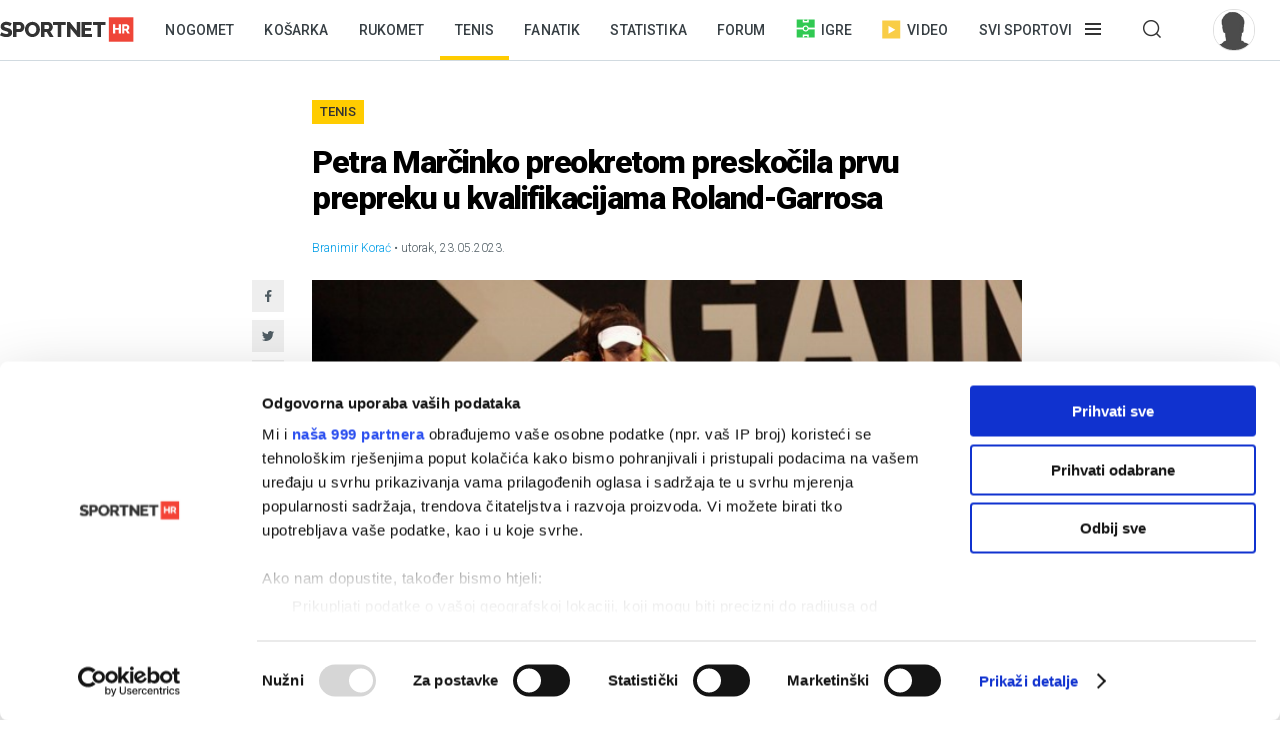

--- FILE ---
content_type: text/html; charset=utf-8
request_url: https://sportnet.hr/vijesti/579127/tenis-roland-garros/petra-marcinko-preokretom-preskocila-prvu-prepreku-u-kvalifikacijama-roland-garrosa/
body_size: 11370
content:


<!DOCTYPE html>

<html lang="hr">
<head>
	<script id="Cookiebot" src="https://consent.cookiebot.com/uc.js" data-cbid="5e81e6d6-d96a-41f2-b99c-ca0cc7b113aa" data-framework="TCFv2.2" data-blockingmode="auto" data-consentmode-defaults="disabled" type="text/javascript"></script>
	<!--	<script data-cookieconsent="ignore">
			window.dataLayer = window.dataLayer || [];
			function gtag() {
				dataLayer.push(arguments);
			}
			gtag("consent", "default", {
				ad_personalization: "denied",
				ad_storage: "denied",
				ad_user_data: "denied",
				analytics_storage: "denied",
				functionality_storage: "denied",
				personalization_storage: "denied",
				security_storage: "granted",
				wait_for_update: 500,
			});
			gtag("set", "ads_data_redaction", true);
			gtag("set", "url_passthrough", true);
		</script>-->
	<title>Petra Marčinko preokretom preskočila prvu prepreku u kvalifikacijama Roland-Garrosa - Sportnet</title>
	<meta http-equiv="X-UA-Compatible" content="IE=Edge" />
	<meta charset="UTF-8" />
	<!--<meta name="viewport" content="width=device-width, initial-scale=1" />-->
	<meta name="viewport" content="initial-scale=1.0, width=device-width, maximum-scale=1, minimum-scale=1" />
	<meta name="title" content="Petra Marčinko preokretom preskočila prvu prepreku u kvalifikacijama Roland-Garrosa" /><meta name="description" content="Petra Marčinko igrat će u drugom kolu kvalifikacija Roland-Garrosa. Marčinko je odradila vrlo dobar posao na startu kvalifikacija pobjedom protiv Kanađanke Katherine Sebov..." /><meta property="og:title" content="Petra Marčinko preokretom preskočila prvu prepreku u kvalifikacijama Roland-Garrosa" /><meta property="og:site_name" content="Sportnet" /><meta property="og:type" content="article" /><meta property="og:description" content="Petra Marčinko igrat će u drugom kolu kvalifikacija Roland-Garrosa. Marčinko je odradila vrlo dobar posao na startu kvalifikacija pobjedom protiv Kanađanke Katherine Sebov..." /><meta property="fb:admins" content="746614313" /><meta property="og:url" content="https://sportnet.hr/vijesti/579127/tenis-roland-garros/petra-marcinko-preokretom-preskocila-prvu-prepreku-u-kvalifikacijama-roland-garrosa/" /><meta property="og:image" content="https://sportnet.hr/photos/_resized/503/33/0000000000503339_620_0.jpg" />

	<meta name="facebook-domain-verification" content="33ooae9cixcdujsp5rt2vylkfx8kor" />

		<meta name="keywords" content="Tenis, Grand Slam, Roland Garros, Petra Marčinko" />

	<link rel="shortcut icon" type="image/x-icon" href="/favicon.ico?v=1" />

	<script async src="https://fundingchoicesmessages.google.com/i/pub-5697650263114374?ers=1" nonce="pBkm5S4If4lN4yZZm7qjBA"></script>
	<script nonce="pBkm5S4If4lN4yZZm7qjBA">(function () { function signalGooglefcPresent() { if (!window.frames['googlefcPresent']) { if (document.body) { const iframe = document.createElement('iframe'); iframe.style = 'width: 0; height: 0; border: none; z-index: -1000; left: -1000px; top: -1000px;'; iframe.style.display = 'none'; iframe.name = 'googlefcPresent'; document.body.appendChild(iframe); } else { setTimeout(signalGooglefcPresent, 0); } } } signalGooglefcPresent(); })();</script>

	<script async src="https://fundingchoicesmessages.google.com/i/pub-5697650263114374?ers=1" nonce="F0u/1iv01U9/4nzYiNScrg"></script>
	<script nonce="F0u/1iv01U9/4nzYiNScrg">(function () { function signalGooglefcPresent() { if (!window.frames['googlefcPresent']) { if (document.body) { const iframe = document.createElement('iframe'); iframe.style = 'width: 0; height: 0; border: none; z-index: -1000; left: -1000px; top: -1000px;'; iframe.style.display = 'none'; iframe.name = 'googlefcPresent'; document.body.appendChild(iframe); } else { setTimeout(signalGooglefcPresent, 0); } } } signalGooglefcPresent(); })();</script>

	<!-- default CSS -->
	<link type="text/css" rel="stylesheet" href="/static/css/Common/reset-min.css" />
	<link type="text/css" rel="stylesheet" href="/static/css/Common/reset-init.css" />

	<!-- fonts -->
	<link href='https://fonts.googleapis.com/css?family=Roboto:300,400,500,600,700,900&subset=latin-ext' rel='stylesheet' type='text/css'>
	<link href='https://fonts.googleapis.com/css?family=Merriweather:300,400,500,600,700,900&subset=latin-ext' rel='stylesheet' type='text/css'>
	<link href='https://fonts.googleapis.com/css?family=Raleway:300,400,500,600,700,900&subset=latin-ext' rel='stylesheet' type='text/css'>

	<!-- generic CSS -->
	<link type="text/css" rel="stylesheet" media="screen" href="/static/css/main.min.css?v=10a1a17g" />
	<link type="text/css" rel="stylesheet" media="screen" href="/static/css/common.min.css?v=10a1a17g" />
	<link type="text/css" rel="stylesheet" media="screen" href="/static/css/controls.min.css?v=10a1a17g" />

	<!-- other CSS -->
	
	<link type="text/css" rel="stylesheet" media="screen" href="/static/css/pages/articles.min.css?v=5f5" />


	<!-- responsive CSS -->
	<link type="text/css" rel="stylesheet" media="screen" href="/static/css/responsive.min.css?v=10a1a17g" />

	<!-- scripts -->
	<script src="https://code.jquery.com/jquery-3.7.1.min.js" integrity="sha256-/JqT3SQfawRcv/BIHPThkBvs0OEvtFFmqPF/lYI/Cxo=" crossorigin="anonymous"></script>
	<script src="/static/scripts/plugins/jquery.unobtrusive-ajax.min.js"></script>
	<script src="/static/scripts/plugins/jquery.waypoints.min.js"></script>
	<script src="/static/scripts/plugins/superfish/superfish.js?v=10a1a17g"></script>
	<script src="/static/scripts/plugins/autosize.min.js"></script>
	<script src="/static/scripts/plugins/jquery.scrollbar/jquery.scrollbar.min.js"></script>
	<link type="text/css" rel="stylesheet" media="screen" href="/static/scripts/plugins/jquery.scrollbar/jquery.scrollbar.css" />

	<!-- fancybox -->
	<script src="/static/scripts/plugins/fancybox2/jquery.fancybox.pack.js?v=2.1.5"></script>
	<link rel="stylesheet" type="text/css" href="/static/scripts/plugins/fancybox2/jquery.fancybox.css?v=2.1.5" media="screen" />
	<link rel="stylesheet" type="text/css" href="/static/scripts/plugins/fancybox2/helpers/jquery.fancybox-buttons.css?v=1.0.5" />
	<script src="/static/scripts/plugins/fancybox2/helpers/jquery.fancybox-buttons.js?v=1.0.5"></script>
	<link rel="stylesheet" type="text/css" href="/static/scripts/plugins/fancybox2/helpers/jquery.fancybox-thumbs.css?v=1.0.7" />
	<script src="/static/scripts/plugins/fancybox2/helpers/jquery.fancybox-thumbs.js?v=1.0.7"></script>
	<script src="/static/scripts/plugins/fancybox2/helpers/jquery.fancybox-media.js?v=1.0.6"></script>

	<!-- my scripts -->
	<script src="/static/scripts/common.js?v=10a1a17g"></script>
	<script src="/static/scripts/banners.js?v=10a1a17g"></script>


	

	<!-- Start GPT Tag -->
	<!--<script src='https://securepubads.g.doubleclick.net/tag/js/gpt.js'></script>
	<script>
		window.googletag = window.googletag || { cmd: [] };
		googletag.cmd.push(function () {
			googletag.defineOutOfPageSlot('/5028951/Floater', 'div-gpt-ad-4293564-1')
				.addService(googletag.pubads());
			googletag.defineSlot('/5028951/Billboard', [[728, 90], [970, 250], [970, 500], [1260, 500], [1260, 900], [1, 1], [600, 90], [600, 250], [600, 900], [300, 250], [320, 100], [320, 50], [120, 600], [160, 600], [300, 600], [336, 280]], 'div-gpt-ad-4293564-2')
				.addService(googletag.pubads());
			googletag.defineSlot('/5028951/Article_600_1', [[600, 90], [600, 250], [600, 500], [300, 250], [1, 1], [320, 100], [320, 50], [120, 600], [160, 600], [300, 600], [336, 280]], 'div-gpt-ad-4293564-3')
				.addService(googletag.pubads());
			googletag.defineSlot('/5028951/Half_page', [[300, 600], [300, 250], [120, 600], [160, 600]], 'div-gpt-ad-4293564-4')
				.addService(googletag.pubads());
			googletag.defineSlot('/5028951/Half_page2', [[300, 600], [120, 600], [160, 600], [300, 250]], 'div-gpt-ad-4293564-5')
				.addService(googletag.pubads());
			googletag.defineSlot('/5028951/top_leaderboard', [[600, 90], [600, 250], [600, 900]], 'div-gpt-ad-4293564-6')
				.addService(googletag.pubads());
			googletag.defineSlot('/5028951/Leaderboard2', [[600, 90], [600, 250], [600, 900], [1, 1]], 'div-gpt-ad-4293564-7')
				.addService(googletag.pubads());
			googletag.defineSlot('/5028951/Medium_rectangle', [[300, 250], [320, 100], [320, 50], [120, 600], [160, 600], [300, 600], [336, 280]], 'div-gpt-ad-4293564-8')
				.addService(googletag.pubads());
			googletag.defineSlot('/5028951/Medium_rectangle2', [[1, 1], [300, 250], [320, 100], [320, 50], [120, 600], [160, 600], [300, 600], [336, 280]], 'div-gpt-ad-4293564-9')
				.addService(googletag.pubads());

			googletag.pubads().enableSingleRequest();
			googletag.pubads().collapseEmptyDivs();
			googletag.pubads().setForceSafeFrame(false);
			googletag.pubads().setCentering(true);
			googletag.enableServices();
		});
	</script>-->
	<!-- End GPT Tag -->


	<script>
		var w2g = w2g || {};
		w2g.hostname = 'sportnet.hr';
	</script>
	<script type="text/javascript" src="https://lib.wtg-ads.com/lib.min.js" async></script>

	<script async src="https://pagead2.googlesyndication.com/pagead/js/adsbygoogle.js?client=ca-pub-5697650263114374" crossorigin="anonymous"></script>



	<!--<script src="/static/scripts/gdpr.js"></script>-->
	<!-- linker -->
	<!--<script async src="https://linker.hr/lw.js"></script>-->
	<!-- Google Tag Manager -->

	<script>
		(function (w, d, s, l, i) {
			w[l] = w[l] || []; w[l].push({
				'gtm.start':
					new Date().getTime(), event: 'gtm.js'
			}); var f = d.getElementsByTagName(s)[0],
				j = d.createElement(s), dl = l != 'dataLayer' ? '&l=' + l : ''; j.async = true; j.src =
					'https://www.googletagmanager.com/gtm.js?id=' + i + dl; f.parentNode.insertBefore(j, f);
		})(window, document, 'script', 'dataLayer', 'GTM-M78ZSGG');</script>
	<!-- End Google Tag Manager -->
</head>
<body class=" fixedDesktop">

	



	<!-- Google Tag Manager (noscript) -->
	<noscript>
		<iframe src="https://www.googletagmanager.com/ns.html?id=GTM-M78ZSGG" height="0" width="0" style="display:none;visibility:hidden"></iframe>
	</noscript>
	<!-- End Google Tag Manager (noscript) -->

	<header class="snet">
		<div class="content">
				<div class="logo"><a href="/" title="Sportnet"><img src="/static/images/logo_snet_01.svg" alt="Sportnet" /></a></div>
			<nav id="navClassic">
				<ul><li><a class="" href="/nogomet/" title="Nogomet">Nogomet</a></li><li><a class="" href="/kosarka/" title="Košarka">Košarka</a></li><li><a class="" href="/rukomet/" title="Rukomet">Rukomet</a></li><li class="active"><a class="" href="/tenis/" title="Tenis">Tenis</a></li><li><a class="" href="/fanatik/" title="Fanatik">Fanatik</a></li><li><a class="" href="/statistika/" title="Statistika">Statistika</a></li><li><a class="" href="/sportnetklub/" title="Forum">Forum</a></li><li class="igre"><a class="icon igre" href="/igre/" title="Igre"><img src="/static/images/icons/header_igre.svg" />Igre</a></li><li class="video"><a class="icon video" href="/video/" title="Video"><img src="/static/images/icons/header_video.svg" />Video</a></li><li class="menu hasdropdown"><div class="container"><span class="">Svi sportovi</span></div><div class="dropdown"><ul class="nav"><li class="onlymobile search">
<h2><i>Pretraživanje</i></h2>
<div class="dropdown">
<a href="/arhiva/">Arhiva tekstova</a><br />
<a href="/sportnetklub/pretraga/">Pretraga Sportnet foruma</a>
</div></li><li>
<!--<li class="onlymobile"><h2><a href="/fantasy/"><img src="/static/images/logo_menu_fantasy2024c.png" alt="SHNL Fantasy" style="display:inline-block;margin-top:7px;height:22px;" /></a></h2>
<h2 class="button red"><a href="https://shnlnagrade.hr/" target="_blank">SHNL nagrade</a></h2></li>--><li>
<h2><a href="/nogomet/">Nogomet</a><i></i></h2>
<div class="dropdown">
<a href="/nogomet/supersport-hnl/">SuperSport HNL</a><br />
<div class="onlydesktop"><a class="button red" href="https://shnlnagrade.hr/" target="_blank">SuperSport HNL nagrade</a><br /></div>
<a href="/nogomet/prva-nl/">SuperSport Prva NL</a><br />
<a href="/nogomet/druga-nl/">SuperSport Druga NL</a><br />
<a href="/nogomet/supersport-hrvatski-kup/">SuperSport Hrvatski kup</a><br />
<a href="/nogomet/europske-lige/engleska/">Engleska</a><br />
<a href="/nogomet/europske-lige/francuska/">Francuska</a><br />
<a href="/nogomet/europske-lige/italija/">Italija</a><br />
<a href="/nogomet/europske-lige/nizozemska/">Nizozemska</a><br />
<a href="/nogomet/europske-lige/njemacka/">Njemačka</a><br />
<a href="/nogomet/europske-lige/ostale-lige/">Ostale lige</a><br />
<a href="/nogomet/europske-lige/spanjolska/">Španjolska</a><br />
<a href="/nogomet/europski-kupovi/europska-liga/">Europska liga</a><br />
<a href="/nogomet/europski-kupovi/liga-prvaka/">Liga prvaka</a><br />
<a href="/nogomet/futsal/">Futsal</a><br />
<a href="/nogomet/nogometni-svijet/">Nogometni svijet</a><br />
<a href="/nogomet/reprezentacija/">Reprezentacija</a><br />
<a href="/nogomet/sp2022/">SP 2022.</a><br />
<a href="/nogomet/euro2024/">EURO 2024.</a>
<div class="onlydesktop">
<a class="button yellow" href="https://www.rezultati.com/" target="_blank">Rezultati uživo</a><br />
<a href="https://twitter.com/sportnet_HR" target="_blank">Sportnet@Twitter</a><br />
<a href="https://www.facebook.com/sportnet.hr/" target="_blank">Sportnet@Facebook</a>
</div>
</div>
</li><li>
<h2><a href="/kosarka/">Košarka</a><i></i></h2>
<div class="dropdown">
<a href="/kosarka/aba-liga/">ABA liga</a><br />
<a href="/kosarka/hkl/1-hkl/">SuperSport Premijer liga</a><br />
<a href="/kosarka/hkl/kup/">Kup "Krešimir Ćosić"</a><br />
<a href="/kosarka/reprezentacija/">Reprezentacija</a><br />
<a href="/kosarka/nba/">NBA</a><br />
<a href="/kosarka/europske-lige/">Europske lige</a><br />
<a href="/kosarka/europske-lige/francuska/">Francuska</a><br />
<a href="/kosarka/europske-lige/grcka/">Grčka</a><br />
<a href="/kosarka/europske-lige/italija/">Italija</a><br />
<a href="/kosarka/europske-lige/rusija/">Rusija</a><br />
<a href="/kosarka/europske-lige/spanjolska/">Španjolska</a><br />
<a href="/kosarka/europske-lige/ostale-lige/">Ostale lige</a><br />
<a href="/kosarka/europski-kupovi/fiba-liga-prvaka/">FIBA Liga prvaka</a><br />
<a href="/kosarka/europski-kupovi/euroliga/">Euroliga</a><br />
<a href="/kosarka/europski-kupovi/eurokup/">Eurokup</a><br />
<a href="/kosarka/kosarkaski-svijet/">Košarkaški svijet</a>
</div>
</li><li>
<h2><a href="/rukomet/">Rukomet</a><i></i></h2>
<div class="dropdown">
<a href="/rukomet/hrvatski-rukomet/premijer-liga/">Premijer liga</a><br />
<a href="/rukomet/hrvatski-rukomet/1-hrl-m/">1. HRL (M)</a><br />
<a href="/rukomet/hrvatski-rukomet/1-hrl-z/">1. HRL (Ž)</a><br />
<a href="/rukomet/hrvatski-rukomet/kup/">Hrvatski kup</a><br />
<a href="/rukomet/reprezentacija/">Reprezentacija</a><br />
<a href="/rukomet/regionalna-liga-m/">Regionalna liga (M)</a><br />
<a href="/rukomet/regionalna-liga-z/">Regionalna liga (Ž)</a><br />
<a href="/rukomet/europske-lige/">Europske lige</a><br />
<a href="/rukomet/europske-lige/francuska/">Francuska</a><br />
<a href="/rukomet/europske-lige/njemacka/">Njemačka</a><br />
<a href="/rukomet/europske-lige/spanjolska/">Španjolska</a><br />
<a href="/rukomet/europske-lige/ostale/">Ostale europske lige</a><br />
<a href="/rukomet/europski-kupovi/">Europski kupovi</a><br />
<a href="/rukomet/europski-kupovi/ehf-europska-liga/">EHF Europska liga</a><br />
<a href="/rukomet/europski-kupovi/ehf-europski-kup/">EHF Europski kup</a><br />
<a href="/rukomet/europski-kupovi/liga-prvaka/">Liga prvaka</a><br />
<a href="/rukomet/europski-kupovi/ostalo/">Ostali kupovi</a><br />
<a href="/rukomet/rukometni-svijet/">Rukometni svijet</a><br />
<a href="/rukomet/sp2025/">SP 2025.</a><br />
</div>
</li><li>
<h2><a href="/tenis/">Tenis</a><i></i></h2>
<div class="dropdown">
<a href="/tenis/atp-tour/">ATP Tour</a><br />
<a href="/tenis/wta-tour/">WTA Tour</a><br />
<a href="/tenis/davis-cup/fed-cup/">Davis Cup/Fed Cup</a><br />
<a href="/tenis/grand-slam/">Grand Slam</a><br />
<a href="/tenis/grand-slam/australian-open/">Australian Open</a><br />
<a href="/tenis/grand-slam/roland-garros/">Roland Garros</a><br />
<a href="/tenis/grand-slam/us-open/">US Open</a><br />
<a href="/tenis/grand-slam/wimbledon/">Wimbledon</a>
</div>
<h2><a href="/automoto/">Automoto</a><i></i></h2>
<div class="dropdown">
<a href="/automoto/formula-1/">Formula 1</a><br />
<a href="/automoto/motogp/">MotoGP</a><br />
<a href="/automoto/wrc/">WRC</a><br />
<a href="/automoto/wtcc/">WTCC</a><br />
<a href="/automoto/ostalo/">Ostalo</a>
</div>
<h2 class="onlydesktop"><a href="/fanatik/">Fanatik</a></h2>
<h2 class="onlydesktop"><a href="/igre/">Igre</a></h2>
<div class="onlydesktop" style="margin-top:4px;">
<!--<a class="button red upper" href="/fantasy/" target="_blank">SHNL Fantasy</a><br />-->
<a class="button orange" href="/pobjednicki-niz/" target="_blank">Pobjednički niz</a>
</div>
</li><li>
<h2><a href="/vodeni-sportovi/">Vodeni sportovi</a><i></i></h2>
<div class="dropdown">
<a href="/vodeni-sportovi/vaterpolo/reprezentacija/">Vaterpolska reprezentacija</a><br />
<a href="/vodeni-sportovi/vaterpolo/hvl/">HVL</a><br />
<a href="/vodeni-sportovi/vaterpolo/">Vaterpolo</a><br />
<a href="/vodeni-sportovi/jedrenje/">Jedrenje</a><br />
<a href="/vodeni-sportovi/plivanje/">Plivanje</a><br />
<a href="/vodeni-sportovi/veslanje/">Veslanje</a><br />
<a href="/vodeni-sportovi/ostalo/">Ostalo</a>
</div>
<h2><a href="/zimski-sportovi/">Zimski sportovi</a><i></i></h2>
<div class="dropdown">
<a href="/zimski-sportovi/alpsko-skijanje/">Alpsko skijanje</a><br />
<a href="/zimski-sportovi/alpsko-skijanje/svjetski-kup-m/">Svjetski kup (M)</a><br />
<a href="/zimski-sportovi/alpsko-skijanje/svjetski-kup-z/">Svjetski kup (Ž)</a><br />
<a href="/zimski-sportovi/hokej-na-ledu/">Hokej na ledu</a><br />
<a href="/zimski-sportovi/hokej-na-ledu/ebel/">EBEL</a><br />
<a href="/zimski-sportovi/hokej-na-ledu/hrvatski-hokej/">Hrvatski hokej</a><br />
<a href="/zimski-sportovi/hokej-na-ledu/khl/">KHL</a><br />
<a href="/zimski-sportovi/hokej-na-ledu/nhl/">NHL</a><br />
<a href="/zimski-sportovi/hokej-na-ledu/sp/">SP</a><br />
<a href="/zimski-sportovi/skijaski-skokovi/">Skijaški skokovi</a><br />
<a href="/zimski-sportovi/ostalo/">Ostalo</a>
</div>
</li><li>
<h2><a href="/ostali-sportovi/">Ostali sportovi</a><i></i></h2>
<div class="dropdown">
<a href="/ostali-sportovi/odbojka/">Odbojka</a><br />
<a href="/ostali-sportovi/odbojka/1a-liga-m/">1A liga (M)</a><br />
<a href="/ostali-sportovi/odbojka/1a-liga-z/">1A liga (Ž)</a><br />
<a href="/ostali-sportovi/odbojka/reprezentacija-m/">Reprezentacija (M)</a><br />
<a href="/ostali-sportovi/odbojka/reprezentacija-z/">Reprezentacija (Ž)</a><br />
<a href="/odbojka-na-pijesku/">Odbojka na pijesku</a><br />
<a href="/ostali-sportovi/atletika/">Atletika</a><br />
<a href="/ostali-sportovi/biciklizam/">Biciklizam</a><br />
<a href="/ostali-sportovi/borilacki/">Borilački sportovi</a><br />
<a href="/ostali-sportovi/ekstremni-sportovi/">Ekstremni sportovi</a><br />
<a href="/ostali-sportovi/football/">Football</a><br />
<a href="/ostali-sportovi/football/nfl/">Football - NFL</a><br />
<a href="/ostali-sportovi/gimnastika/">Gimnastika</a><br />
<a href="/ostali-sportovi/olimpijske-igre/">Olimpijske igre</a><br />
<a href="/ostali-sportovi/paraolimpijci/">Paraolimpijci</a><br />
<a href="/ostali-sportovi/stolni-tenis/">Stolni tenis</a><br />
<a href="/ostali-sportovi/ostalo/">Ostali sportovi</a><br />
<a href="/ostali-sportovi/ostalo/baseball/">Baseball</a><br />
<a href="/ostali-sportovi/ostalo/ostalo/">Ostalo</a><br />
<a href="/ostali-sportovi/ostalo/snooker/">Snooker</a>
</div></li><li class="onlymobile">
	<h2><a href="/fanatik/">Fanatik</a></h2>
	<h2><a href="/video">Video</a></h2>
	<h2><a href="/statistika/">Statistika</a></h2>
	<!--<h2><a href="https://www.super7.hr/?utm_source=sportnet&utm_medium=header" target="_blank"><img src="/static/images/logo_menu_super7.png" alt="Super7" style="display:inline-block;margin-top:6px;" /></a></h2>-->
	<h2><a href="/pobjednicki-niz/">Pobjednički niz</a></h2>
	<h2><a href="/sportnetklub/">Forum</a></h2>
	<h2 class="button yellow"><a href="https://www.rezultati.com/" target="_blank">Rezultati uživo</a></h2>
</li></ul></div></li><li class="menu hasdropdown"><div class="container"><span class=""></span></div><div class="dropdown"><ul class="nav"><li><h2>Pretraživanje</h2><div class="dropdown"><a href="/arhiva/">Arhiva tekstova</a><br /><a href="/sportnetklub/pretraga/">Pretraga Sportnet foruma</a></div></ul></div></li><li class="user offline"><a href="/sportnetklub/prijava-registracija/" title="Prijavi se!"><div class="avatar"><img src="/sportnetklub/avatars/avatar_default.jpg" alt="Prijavi se!" /></div></a></li></ul>
			</nav>
			<a id="simple-menu" href="#" title="Prikaži izbornik"></a>
			<div id="navMobileContainer">
				<nav id="navMobile"></nav>
				<div id="footerMobile">
					<div class="snet">
						<ul>
							<li><a href="https://twitter.com/sportnet_HR" target="_blank">Sportnet@Twitter</a></li>
							<li><a href="https://www.facebook.com/sportnet.hr/" target="_blank">Sportnet@Facebook</a></li>
							<li><a href="/sportnet/zastita-privatnosti/" target="_blank">Zaštita privatnosti</a></li>
							<li><a href="/sportnet/cookies/" target="_blank">Politika kolačića</a></li>
							<li><a href="/sportnet/kontakt/">Kontakt</a></li>
							<li><a href="/sportnet/marketing/">Marketing</a></li>
						</ul>
					</div>
				</div>
			</div>
		</div>
	</header>

	<div id="headerTrigger"></div>

	
	<main>
		


<div class="page article" id="article_579127" data-url="/vijesti/579127/tenis-roland-garros/petra-marcinko-preokretom-preskocila-prvu-prepreku-u-kvalifikacijama-roland-garrosa/" data-title="Petra Marčinko preokretom preskočila prvu prepreku u kvalifikacijama Roland-Garrosa - Sportnet"><div class="st0"><div class="bannerSS marginTop15"><div id="Billboard"></div></div><div class="bannerSS marginTop15"><div id="mobile_top"></div></div></div><div id="articleContent_579127" class="st1"><h2><a href="/arhiva/?pID=7">Tenis</a></h2><h1>Petra Marčinko preokretom preskočila prvu prepreku u kvalifikacijama Roland-Garrosa</h1><div class="header"><div class="autoridatum"><span>Branimir Korać</span> &bull; utorak, 23.05.2023.</div><div class="naslovnaContainer"><div class="social1"><ul class="social"><li><a target="_blank" href="https://www.facebook.com/sharer/sharer.php?u=https://sportnet.hr%2fvijesti%2f579127%2ftenis-roland-garros%2fpetra-marcinko-preokretom-preskocila-prvu-prepreku-u-kvalifikacijama-roland-garrosa%2f" class="icon facebook" title="Facebook"></a></li><li><a target="_blank" href="https://twitter.com/home?status=https://sportnet.hr%2fvijesti%2f579127%2ftenis-roland-garros%2fpetra-marcinko-preokretom-preskocila-prvu-prepreku-u-kvalifikacijama-roland-garrosa%2f" class="icon twitter" title="Twitter"></a></li><li><a href="whatsapp://send?text=https://sportnet.hr%2fvijesti%2f579127%2ftenis-roland-garros%2fpetra-marcinko-preokretom-preskocila-prvu-prepreku-u-kvalifikacijama-roland-garrosa%2f" data-action="share/whatsapp/share" class="icon whatsapp" title="WhatsApp"></a></li><li><a href="fb-messenger://share/?link=https://sportnet.hr%2fvijesti%2f579127%2ftenis-roland-garros%2fpetra-marcinko-preokretom-preskocila-prvu-prepreku-u-kvalifikacijama-roland-garrosa%2f&app_id=241625739196126" class="icon messenger" title="Messenger"></a></li><li><a href="/cdn-cgi/l/email-protection#[base64]" class="icon email" title="Mail"></a></li></ul></div><a href="/photos/orig/503/33/0000000000503339.jpg" rel="fancybox" title="Foto: Mario Ćužić/HTS"><img class="naslovna" src="/photos/_resized/503/33/0000000000503339_620_0.jpg" alt="Petra Marčinko preokretom preskočila prvu prepreku u kvalifikacijama Roland-Garrosa" /></a><div class="autor">Foto: Mario Ćužić/HTS</div></div></div><div class="uvod"><p>Petra Marčinko igrat će u drugom kolu kvalifikacija Roland-Garrosa. Marčinko je odradila vrlo dobar posao na startu kvalifikacija pobjedom protiv Kanađanke Katherine Sebov...</p></div><div class="clear"></div><div class="bannerSS marginTop15"><div id="inarticle_mobile"></div></div><div class="clear"></div><div class="glavnitekst"><p>Iako ih na WTA ljestvici dijeli više od 100 mjesta, <b>Petra Marčinko</b> svladala je 147. igračicu svijeta Kanađanku <b>Katherine Sebov</b>. U prvom kolu kvalifikacija Roland-Garrosa, Marčinko je bila uspješnija u tri seta.

</p><p><a href=https://www.supersport.hr/sport/dan/sve/sport/9/liga/407999/?utm_source=sportnet&utm_medium=article&utm_campaign=articles_may target="_blank"><b>Igraj na mečeve kvalifikacija Roland-Garrosa na SuperSport.hr (18+ Igraj odgovorno)</b></a>

</p><p>Petri je ovo drugi nastup u kvalifikacijama na Grand Slam turnirima u karijeri, igrala je i ove godine u Melbourneu gdje je također preskočila prvu prepreku, međutim pala je na drugoj.

</p><p>U Parizu nije dobro krenula, Sebov je odmah pobjegla na 4:0, Petra je vratila jedan izgubljeni servis, ali ne i drugi te je izgubila prvi set sa 6:3.

</p><p>

</p><p>Nakon toga posve drugačija priča. Marčinko je igra sve bolje, u odnosu na prvi set smanjila je broj pogrešaka i Sebov je imala sve više problema. Drugi set Petra je uzela bez izgubljenog gema, u trećem setu Marčinko je ispustila samo dva gema i projurila u polufinale kvalifikacija.

</p><p>Tamo će igrati protiv Dankinje <b>Clare Tauson</b> s kojom se susrela prošle godine u polufinalu Poitiersa, a meč je okončan predajom Dankinje u trećem setu kod 1:1.<span class="end"></span>

</p><p><span style="text-decoration:underline;">Roland-Garros, kvalifikacije, prvo kolo</span>:<br />
Petra Marčinko (Hrvatska) - Katherine Sebov (Kanada) 3:6, 6:0, 6:2

</p><p><i>FOTO: Mario Čužić/HTS</i></p></div><div class="clear"></div><div class="clear"></div><div class="st2emulation onlymobile"></div><div class="social2"><h3>Sviđa ti se članak? Podijeli ga!</h3><ul class="social"><li><a target="_blank" href="https://www.facebook.com/sharer/sharer.php?u=https://sportnet.hr%2fvijesti%2f579127%2ftenis-roland-garros%2fpetra-marcinko-preokretom-preskocila-prvu-prepreku-u-kvalifikacijama-roland-garrosa%2f" class="icon facebook" title="Facebook"></a></li><li><a target="_blank" href="https://twitter.com/home?status=https://sportnet.hr%2fvijesti%2f579127%2ftenis-roland-garros%2fpetra-marcinko-preokretom-preskocila-prvu-prepreku-u-kvalifikacijama-roland-garrosa%2f" class="icon twitter" title="Twitter"></a></li><li><a href="whatsapp://send?text=https://sportnet.hr%2fvijesti%2f579127%2ftenis-roland-garros%2fpetra-marcinko-preokretom-preskocila-prvu-prepreku-u-kvalifikacijama-roland-garrosa%2f" data-action="share/whatsapp/share" class="icon whatsapp" title="WhatsApp"></a></li><li><a href="fb-messenger://share/?link=https://sportnet.hr%2fvijesti%2f579127%2ftenis-roland-garros%2fpetra-marcinko-preokretom-preskocila-prvu-prepreku-u-kvalifikacijama-roland-garrosa%2f&app_id=241625739196126" class="icon messenger" title="Messenger"></a></li><li><a href="/cdn-cgi/l/email-protection#[base64]" class="icon email" title="Mail"></a></li></ul></div><div class="tagovi"><h3>Povezani tagovi</h3><a class="p" href="/arhiva/?pID=7">Tenis</a><a class="p" href="/arhiva/?pID=308485">Grand Slam</a><a class="p" href="/arhiva/?pID=319638">Roland Garros</a><a class="g" href="/arhiva/?gID=6873">Petra Marčinko</a></div><div id="midasWidget__10460" class="bannerMidas"></div></div><div class="st2"><div class="tabbedContent">
<div class="tabs"><ul><li class="active" data-content="tabContent_1_1">Najnovije</li><li data-content="tabContent_1_2">Najčitanije</li></ul></div><div class="tabsContent">
<div class="active" id="tabContent_1_1"><div class="articleListContainer"><ul><li class="withphoto"><a href="/vijesti/622291/nogomet-italija/verona-u-nastavku-borbe-za-ostanak-trazi-vrijedne-bodove/" title="Verona u nastavku borbe za ostanak traži vrijedne bodove" class="track_click"><div class="img"><img src="/photos/_resized/523/19/0000000000523191_400_260_cut.jpg" alt="Verona u nastavku borbe za ostanak traži vrijedne bodove" /></div><div class="text"><h3>Verona u nastavku borbe za ostanak traži vrijedne bodove</h3><h4><span class="timespan">15 min<b>&bull;</b></span>Talijanski nogomet</h4></div></a></li><li class="withphoto"><a href="/vijesti/622290/tenis-australian-open/djokovic-saznao-protivnika-u-cetvrtfinalu-musetti-lako-izbacio-fritza/" title="Đoković saznao protivnika u četvrtfinalu, Musetti lako izbacio Fritza" class="track_click"><div class="img"><img src="/photos/_resized/523/53/0000000000523539_400_260_cut.jpg" alt="Đoković saznao protivnika u četvrtfinalu, Musetti lako izbacio Fritza" /></div><div class="text"><h3>Đoković saznao protivnika u četvrtfinalu, Musetti lako izbacio Fritza</h3><h4><span class="timespan">55 min<b>&bull;</b></span>Australian Open</h4></div></a></li><li class="withphoto"><a href="/vijesti/622289/kosarka-nba/novi-double-double-ivice-zupca-u-pobjedi-clippersa-matkovic-igrao-u-slavlju-pelicansa/" title="Novi double-double Ivice Zupca u pobjedi Clippersa, Matković igrao u slavlju Pelicansa" class="track_click"><div class="img"><img src="/photos/_resized/513/75/0000000000513755_400_260_cut.jpg" alt="Novi double-double Ivice Zupca u pobjedi Clippersa, Matković igrao u slavlju Pelicansa" /></div><div class="text"><h3>Novi double-double Ivice Zupca u pobjedi Clippersa, Matković igrao u slavlju Pelicansa</h3><h4><span class="timespan">1 sat<b>&bull;</b></span>NBA</h4></div></a></li><li class="withphoto"><a href="/vijesti/622288/nogomet-supersport-hnl/novi-termin-i-zamjena-domacinstva-gorica-docekuje-varazdin/" title="Novi termin i zamjena domaćinstva: Gorica dočekuje Varaždin" class="track_click"><div class="img"><img src="/photos/_resized/521/83/0000000000521832_400_260_cut.jpg" alt="Novi termin i zamjena domaćinstva: Gorica dočekuje Varaždin" /></div><div class="text"><h3>Novi termin i zamjena domaćinstva: Gorica dočekuje Varaždin</h3><h4><span class="timespan">1 sat<b>&bull;</b></span>SuperSport HNL</h4></div></a></li><li class="withphoto"><a href="/vijesti/622287/ostali-sportovi-nfl/patriotsi-izborili-12-superbowl-seahawksi-stoje-sa-suprotne-strane/" title="Patriotsi izborili 12. Superbowl, Seahawksi stoje sa suprotne strane" class="track_click"><div class="img"><img src="/photos/_resized/501/50/0000000000501505_400_260_cut.jpg" alt="Patriotsi izborili 12. Superbowl, Seahawksi stoje sa suprotne strane" /></div><div class="text"><h3>Patriotsi izborili 12. Superbowl, Seahawksi stoje sa suprotne strane</h3><h4><span class="timespan">2 sata<b>&bull;</b></span>NFL</h4></div></a></li><li class="withphoto"><a href="/vijesti/622286/tenis-australian-open/pavic-bolji-od-mektica-cetvrti-nositelji-u-cetvrtfinalu-australian-opena/" title="Pavić bolji od Mektića, četvrti nositelji u četvrtfinalu Australian Opena" class="track_click"><div class="img"><img src="/photos/_resized/521/18/0000000000521186_400_260_cut.jpg" alt="Pavić bolji od Mektića, četvrti nositelji u četvrtfinalu Australian Opena" /></div><div class="text"><h3>Pavić bolji od Mektića, četvrti nositelji u četvrtfinalu Australian Opena</h3><h4><span class="timespan">2 sata<b>&bull;</b></span>Australian Open</h4></div></a></li><li class="withphoto"><a href="/vijesti/622285/kosarka-supersport-premijer-liga/cibona-uvjerljiva-protiv-cedevite-junior-alkar-slavio-u-samoboru/" title="Cibona uvjerljiva protiv Cedevite Junior, Alkar slavio u Samoboru" class="track_click"><div class="img"><img src="/photos/_resized/523/08/0000000000523088_400_260_cut.jpg" alt="Cibona uvjerljiva protiv Cedevite Junior, Alkar slavio u Samoboru" /></div><div class="text"><h3>Cibona uvjerljiva protiv Cedevite Junior, Alkar slavio u Samoboru</h3><h4><span class="timespan">2 sata<b>&bull;</b></span>SuperSport Premijer liga</h4></div></a></li><li class="withphoto"><a href="/vijesti/622283/vodeni-sportovi-reprezentacija/srbija-osvojila-titulu-europskog-prvaka-u-vaterpolu-madjari-pali-u-zadnjih-pet-minuta/" title="Srbija osvojila titulu europskog prvaka u vaterpolu, Mađari pali u zadnjih pet minuta" class="track_click"><div class="img"><img src="/photos/_resized/523/53/0000000000523538_400_260_cut.jpg" alt="Srbija osvojila titulu europskog prvaka u vaterpolu, Mađari pali u zadnjih pet minuta" /></div><div class="text"><h3>Srbija osvojila titulu europskog prvaka u vaterpolu, Mađari pali u zadnjih pet minuta</h3><h4><span class="timespan">9 sati<b>&bull;</b></span>Reprezentacija</h4></div></a></li></ul></div></div>
<div id="tabContent_1_2"><div class="articleListContainer"><ul><li class="withphoto"><a href="/vijesti/622256/nogomet-futsal/kronologija-gruzijski-vratar-nevjerojatnim-obranama-zaustavio-hrvatsku/" title="Kronologija: Gruzijski vratar nevjerojatnim obranama zaustavio Hrvatsku" class="track_click"><div class="img"><img src="/photos/_resized/510/86/0000000000510861_400_260_cut.jpg" alt="Kronologija: Gruzijski vratar nevjerojatnim obranama zaustavio Hrvatsku" /></div><div class="text"><h3>Kronologija: Gruzijski vratar nevjerojatnim obranama zaustavio Hrvatsku</h3><h4><span class="timespan">20 sati<b>&bull;</b></span>Futsal</h4></div></a></li><li class="withphoto"><a href="/vijesti/622270/nogomet-supersport-hnl/kronologija-dinamo-potpuno-zasluzeno-do-uvjerljive-pobjede-u-osijeku/" title="Kronologija: Dinamo potpuno zasluženo do uvjerljive pobjede u Osijeku" class="track_click"><div class="img"><img src="/photos/_resized/520/51/0000000000520511_400_260_cut.jpg" alt="Kronologija: Dinamo potpuno zasluženo do uvjerljive pobjede u Osijeku" /></div><div class="text"><h3>Kronologija: Dinamo potpuno zasluženo do uvjerljive pobjede u Osijeku</h3><h4><span class="timespan">15 sati<b>&bull;</b></span>SuperSport HNL</h4></div></a></li><li class="withphoto"><a href="/vijesti/622279/rukomet-reprezentacija/kronologija-hrvatski-rukometasi-lose-krenuli-ali-brzo-dosli-do-preokreta-i-na-kraju-slavili/" title="Kronologija: Hrvatski rukometaši loše krenuli, ali brzo došli do preokreta i na kraju slavili" class="track_click"><div class="img"><img src="/photos/_resized/523/35/0000000000523350_400_260_cut.jpg" alt="Kronologija: Hrvatski rukometaši loše krenuli, ali brzo došli do preokreta i na kraju slavili" /></div><div class="text"><h3>Kronologija: Hrvatski rukometaši loše krenuli, ali brzo došli do preokreta i na kraju slavili</h3><h4><span class="timespan">12 sati<b>&bull;</b></span>Reprezentacija</h4></div></a></li><li class="withphoto"><a href="/vijesti/622290/tenis-australian-open/djokovic-saznao-protivnika-u-cetvrtfinalu-musetti-lako-izbacio-fritza/" title="Đoković saznao protivnika u četvrtfinalu, Musetti lako izbacio Fritza" class="track_click"><div class="img"><img src="/photos/_resized/523/53/0000000000523539_400_260_cut.jpg" alt="Đoković saznao protivnika u četvrtfinalu, Musetti lako izbacio Fritza" /></div><div class="text"><h3>Đoković saznao protivnika u četvrtfinalu, Musetti lako izbacio Fritza</h3><h4><span class="timespan">55 min<b>&bull;</b></span>Australian Open</h4></div></a></li><li class="withphoto"><a href="/vijesti/622277/nogomet-engleska/briljantni-pogoci-manchester-uniteda-arsenal-porazen-na-emiratesu/" title="Briljantni pogoci Manchester Uniteda, Arsenal poražen na Emiratesu" class="track_click"><div class="img"><img src="/photos/_resized/523/53/0000000000523530_400_260_cut.jpg" alt="Briljantni pogoci Manchester Uniteda, Arsenal poražen na Emiratesu" /></div><div class="text"><h3>Briljantni pogoci Manchester Uniteda, Arsenal poražen na Emiratesu</h3><h4><span class="timespan">13 sati<b>&bull;</b></span>Engleski nogomet</h4></div></a></li><li class="withphoto"><a href="/vijesti/622280/rukomet-reprezentacija/hrvatska-potvrdila-da-je-bolja-od-svicarske-i-ostala-u-utrci-za-polufinale/" title="Hrvatska potvrdila da je bolja od Švicarske i ostala u utrci za polufinale" class="track_click"><div class="img"><img src="/photos/_resized/523/53/0000000000523535_400_260_cut.jpg" alt="Hrvatska potvrdila da je bolja od Švicarske i ostala u utrci za polufinale" /></div><div class="text"><h3>Hrvatska potvrdila da je bolja od Švicarske i ostala u utrci za polufinale</h3><h4><span class="timespan">10 sati<b>&bull;</b></span>Reprezentacija</h4></div></a></li><li class="withphoto"><a href="/vijesti/622257/nogomet-supersport-hnl/kronologija-istra-odlicnim-ulaskom-u-susret-do-pobjede-protiv-hajduka/" title="Kronologija: Istra odličnim ulaskom u susret do pobjede protiv Hajduka!" class="track_click"><div class="img"><img src="/photos/_resized/520/52/0000000000520528_400_260_cut.jpg" alt="Kronologija: Istra odličnim ulaskom u susret do pobjede protiv Hajduka!" /></div><div class="text"><h3>Kronologija: Istra odličnim ulaskom u susret do pobjede protiv Hajduka!</h3><h4><span class="timespan">18 sati<b>&bull;</b></span>SuperSport HNL</h4></div></a></li><li class="withphoto"><a href="/vijesti/622258/nogomet-supersport-hnl/hajduk-se-posteno-ispromasivao-istra-ga-kaznila-i-slavila-na-poljudu/" title="Hajduk se pošteno ispromašivao, Istra ga kaznila i slavila na Poljudu" class="track_click"><div class="img"><img src="/photos/_resized/523/52/0000000000523525_400_260_cut.jpg" alt="Hajduk se pošteno ispromašivao, Istra ga kaznila i slavila na Poljudu" /></div><div class="text"><h3>Hajduk se pošteno ispromašivao, Istra ga kaznila i slavila na Poljudu</h3><h4><span class="timespan">16 sati<b>&bull;</b></span>SuperSport HNL</h4></div></a></li></ul></div></div>
</div>
</div>
<div class="bannerSS"><div id="Half_page2"></div></div></div><div class="clear"></div></div><div class="sectionReadMoreOuter"><div class="sectionReadMoreInner"><h2>Pročitaj više</h2><div class="art2r"><ul><li><div class="img"><a href="/vijesti/622290/tenis-australian-open/djokovic-saznao-protivnika-u-cetvrtfinalu-musetti-lako-izbacio-fritza/" title="Đoković saznao protivnika u četvrtfinalu, Musetti lako izbacio Fritza"><img src="/photos/_resized/523/53/0000000000523539_800_460_cut.jpg" alt="Đoković saznao protivnika u četvrtfinalu, Musetti lako izbacio Fritza" /></a><h4>Tenis</h4></div><h3><a href="/vijesti/622290/tenis-australian-open/djokovic-saznao-protivnika-u-cetvrtfinalu-musetti-lako-izbacio-fritza/" title="Đoković saznao protivnika u četvrtfinalu, Musetti lako izbacio Fritza">Đoković saznao protivnika u četvrtfinalu, Musetti lako izbacio Fritza</a></h3></li><li><div class="img"><a href="/vijesti/622286/tenis-australian-open/pavic-bolji-od-mektica-cetvrti-nositelji-u-cetvrtfinalu-australian-opena/" title="Pavić bolji od Mektića, četvrti nositelji u četvrtfinalu Australian Opena"><img src="/photos/_resized/521/18/0000000000521186_800_460_cut.jpg" alt="Pavić bolji od Mektića, četvrti nositelji u četvrtfinalu Australian Opena" /></a><h4>Tenis</h4></div><h3><a href="/vijesti/622286/tenis-australian-open/pavic-bolji-od-mektica-cetvrti-nositelji-u-cetvrtfinalu-australian-opena/" title="Pavić bolji od Mektića, četvrti nositelji u četvrtfinalu Australian Opena">Pavić bolji od Mektića, četvrti nositelji u četvrtfinalu Australian Opena</a></h3></li><li><div class="img"><a href="/vijesti/622249/tenis-australian-open/alcaraz-i-sabalenka-bez-izgubljenog-seta-do-cetvrtfinala-australian-opena/" title="Alcaraz i Sabalenka bez izgubljenog seta do četvrtfinala Australian Opena"><img src="/photos/_resized/523/51/0000000000523517_800_460_cut.jpg" alt="Alcaraz i Sabalenka bez izgubljenog seta do četvrtfinala Australian Opena" /></a><h4>Tenis</h4></div><h3><a href="/vijesti/622249/tenis-australian-open/alcaraz-i-sabalenka-bez-izgubljenog-seta-do-cetvrtfinala-australian-opena/" title="Alcaraz i Sabalenka bez izgubljenog seta do četvrtfinala Australian Opena">Alcaraz i Sabalenka bez izgubljenog seta do četvrtfinala Australian Opena</a></h3></li><li><div class="img"><a href="/vijesti/622213/tenis-australian-open/cilic-propustio-veliku-priliku-odvesti-mec-u-peti-set-ruud-prolazi-u-osminu-finala/" title="Čilić propustio veliku priliku odvesti meč u peti set, Ruud prolazi u osminu finala"><img src="/photos/_resized/523/49/0000000000523498_800_460_cut.jpg" alt="Čilić propustio veliku priliku odvesti meč u peti set, Ruud prolazi u osminu finala" /></a><h4>Tenis</h4></div><h3><a href="/vijesti/622213/tenis-australian-open/cilic-propustio-veliku-priliku-odvesti-mec-u-peti-set-ruud-prolazi-u-osminu-finala/" title="Čilić propustio veliku priliku odvesti meč u peti set, Ruud prolazi u osminu finala">Čilić propustio veliku priliku odvesti meč u peti set, Ruud prolazi u osminu finala</a></h3></li></ul></div></div></div><div class="sectionForumOuter"><div class="sectionForumInner"><div class="forum"><div class="header"><a href="/sportnetklub/" title="Sportnet Forum"><h2><img src="/static/images/icons/forum_logo.svg" alt="Sportnet Forum" /></h2></a></div><div class="donjidio"><div class="komentariforum"><div class="komentari"><script data-cfasync="false" src="/cdn-cgi/scripts/5c5dd728/cloudflare-static/email-decode.min.js"></script><script type="text/javascript">
	var komentarSessionID="";
</script>
<div class="komentari">
<div class="txtOther">Za komentiranje članaka morate biti prijavljeni kao član Sportnet Kluba. <a href="/sportnetklub/prijava-registracija/" title="Prijava/registracija na Sportnet Klub">Prijavite se!</a></div>
	<div class="donjidio">
		<div class="footer"><span>Nema komentara na ovaj članak.</span></div>

	</div>
</div>

<script type="text/javascript">
	var komentarEnabled = true;
	var currentElId = "";

	function CommentStart(el) {
		if (komentarEnabled) {
			currentElId = $(el).attr("id");
			var sadrzaj = $(el).find('textarea').val();
			if (sadrzaj != "") {
				// dizejblaj polja
				komentarEnabled = false;
				$(el).find("button").attr('disabled', 'disabled');
				$(el).find("textarea").attr('disabled', 'disabled');
				$(el).find("button").addClass("submitDisabled");
				// pošalji sadržaj
				return true;
			}
		}

		return false;
	}

	function CommentSent(data) {
		var obj = JSON.parse(data);

		$('#'+currentElId).find("button").removeAttr('disabled');
		$('#' + currentElId).find("textarea").removeAttr('disabled');
		$('#' + currentElId).find("button").removeClass("submitDisabled");

		if (obj.success == "true") {
			$('#' + currentElId).find('textarea').val("");
			$('#' + currentElId).parent().find('.donjidio').html(obj.output);
		}
		else {
			switch (obj.errorReason) {
				case "NO_PERMISSION":
					{
						alert("Nemate dozvole za unos komentara!");
					} break;
				case "COMMENT_TOO_SHORT":
					{
						alert("Morate unijeti minimalno tri znaka!");
					} break;
				case "ERROR_SAVING_DATA":
					{
						alert("Greška pri spremanju, kontaktirajte administratora!");
					}
				default:
					{
						alert("Greška pri spremanju, kontaktirajte administratora!");
					}
			}
		}

		komentarEnabled = true;
	}
</script></div><div class="teme"><ul><li><div class="r1s1"><div class="icon"><img src="/static/images/icons/forum_topic.svg" alt="" /></div></div><div class="r1s2"><h4><a href="/sportnetklub/tenis-6/ao-2026-362911/p0/">AO 2026</a></h4><h5>Jučer u 13:59</h5></div></li><li><div class="r1s1"><div class="icon"><img src="/static/images/icons/forum_topic.svg" alt="" /></div></div><div class="r1s2"><h4><a href="/sportnetklub/tenis-6/hrvatske-tenisacice-229483/p0/">Hrvatske tenisačice</a></h4><h5>Jučer u 08:12</h5></div></li><li><div class="r1s1"><div class="icon"><img src="/static/images/icons/forum_topic.svg" alt="" /></div></div><div class="r1s2"><h4><a href="/sportnetklub/tenis-6/tenis-trivia-177786/p0/">Tenis trivia</a></h4><h5>21. siječnja 2026. u 14:02</h5></div></li><li><div class="r1s1"><div class="icon"><img src="/static/images/icons/forum_topic.svg" alt="" /></div></div><div class="r1s2"><h4><a href="/sportnetklub/tenis-6/zenski-tenis-176959/p0/">Ženski tenis</a></h4><h5>20. siječnja 2026. u 12:13</h5></div></li><li><div class="r1s1"><div class="icon"><img src="/static/images/icons/forum_topic.svg" alt="" /></div></div><div class="r1s2"><h4><a href="/sportnetklub/tenis-6/hrvatski-tenisaci-230151/p0/">Hrvatski tenisači</a></h4><h5>19. siječnja 2026. u 15:51</h5></div></li><li><div class="r1s1"><div class="icon"><img src="/static/images/icons/forum_topic.svg" alt="" /></div></div><div class="r1s2"><h4><a href="/sportnetklub/tenis-6/atp-turniri-250-i-500-180767/p0/">ATP- turniri 250 i 500</a></h4><h5>14. siječnja 2026. u 00:33</h5></div></li></ul></div></div><div class="footer"><a href="/sportnetklub/" title="Sportnet forum">Sportnet forum</a></div></div></div></div></div>







	</main>
	<div id="overlay"></div>
	<div id="overlayPopup"></div>
	<div id="overlay2"></div>

	
	<div class="bannerSS"><div id="Floater"></div></div>
	<div class="bannerSS"><div id="out_of_page_mobile"></div></div>


				<footer class="wide">
					<div class="content">
						<div class="logo"><a href="/"><img src="/static/images/logo_snet_02.png" alt="Sportnet" /></a></div>
						<div class="subpages">
							<ul>
								<li><a href="/nogomet/" title="Nogomet">Nogomet</a></li>
								<li><a href="/kosarka/" title="Košarka">Košarka</a></li>
								<li><a href="/rukomet/" title="Rukomet">Rukomet</a></li>
								<li><a href="/tenis/" title="Tenis">Tenis</a></li>
								<li><a href="/vodeni-sportovi/" title="Vodeni sportovi">Vodeni sportovi</a></li>
								<li><a href="/zimski-sportovi/" title="Zimski sportovi">Zimski sportovi</a></li>
								<li><a href="/automoto/" title="Automoto">Automoto</a></li>
								<li><a href="/fanatik/" title="Fanatik">Fanatik</a></li>
								<li><a href="/ostali-sportovi/" title="Ostali sportovi">Ostali sportovi</a></li>
							</ul>
						</div>
						<div class="links">
							<ul>
								<li><a href="/sportnet/zastita-privatnosti/" target="_blank">Zaštita privatnosti</a></li>
								<li><a href="/sportnet/cookies/" target="_blank">Politika kolačića</a></li>
								<li><a href="/sportnet/kontakt/">Kontakt</a></li>
								<li><a href="/sportnet/marketing/">Marketing</a></li>
							</ul>
						</div>
						<div class="social">
							<ul>
								<li><a href="https://twitter.com/sportnet_HR" target="_blank" title="Sportnet@Twitter"><img src="/static/images/icons/social_twitter.svg" alt="Sportnet@Twitter" /></a></li>
								<li><a href="https://www.facebook.com/sportnet.hr/" target="_blank" title="Sportnet@Facebook"><img src="/static/images/icons/social_facebook.svg" alt="Sportnet@Facebook" /></a></li>
							</ul>
						</div>
					</div>
				</footer>

	<!-- my language strings -->
	<script>
	</script>

	
	<script type="text/javascript">
	</script>

	<script src="/static/scripts/pages/articles.js?v=5e7"></script>


	<!-- end my scripts -->
	<!-- gemius -->

	<script>
		//DeleteExtraBanners();
	</script>

	<script async src="https://cdn2.midas-network.com/Scripts/midasWidget-22-118-10924-10460-10923.js"></script>
	<script async src="https://cdn2.midas-network.com/Scripts/midasWidget-9-1660-10925.js"></script>

	<script src="https://cdn.krakenoptimize.com/setup/get/0150d8e0-0845-47d7-b032-08db7b8bce09" async="async" type="text/javascript"></script>
<script defer src="https://static.cloudflareinsights.com/beacon.min.js/vcd15cbe7772f49c399c6a5babf22c1241717689176015" integrity="sha512-ZpsOmlRQV6y907TI0dKBHq9Md29nnaEIPlkf84rnaERnq6zvWvPUqr2ft8M1aS28oN72PdrCzSjY4U6VaAw1EQ==" data-cf-beacon='{"version":"2024.11.0","token":"008a0aa7ca164f0c86cfbc1b6b8e05f5","r":1,"server_timing":{"name":{"cfCacheStatus":true,"cfEdge":true,"cfExtPri":true,"cfL4":true,"cfOrigin":true,"cfSpeedBrain":true},"location_startswith":null}}' crossorigin="anonymous"></script>
</body>
</html>


--- FILE ---
content_type: image/svg+xml
request_url: https://sportnet.hr/static/images/icons/share_whatsapp.svg
body_size: 832
content:
<svg width="16" height="16" viewBox="0 0 16 16" fill="none" xmlns="http://www.w3.org/2000/svg">
<g id="Social Media / Whatsapp">
<g id="Group 82">
<path id="Vector" d="M2.01562 14L2.87583 10.8015C2.1821 9.55558 1.96169 8.10165 2.25506 6.70654C2.54842 5.31144 3.33589 4.06874 4.47295 3.20649C5.61 2.34424 7.02039 1.92027 8.44528 2.01239C9.87018 2.1045 11.214 2.70652 12.2302 3.70797C13.2464 4.70942 13.8667 6.04312 13.9774 7.46435C14.0881 8.88558 13.6817 10.299 12.8328 11.4452C11.9839 12.5915 10.7495 13.3936 9.35597 13.7045C7.96246 14.0155 6.50339 13.8142 5.24648 13.1378L2.01562 14ZM5.40227 11.941L5.60208 12.0593C6.51248 12.598 7.57582 12.8209 8.62638 12.6933C9.67694 12.5657 10.6557 12.0948 11.4102 11.3539C12.1646 10.6129 12.6524 9.64364 12.7975 8.59706C12.9425 7.55048 12.7367 6.48539 12.2121 5.56776C11.6876 4.65014 10.8737 3.93153 9.89729 3.52392C8.92092 3.11631 7.8369 3.0426 6.81418 3.31427C5.79145 3.58594 4.88747 4.18773 4.2431 5.02587C3.59874 5.864 3.25018 6.8914 3.25175 7.94795C3.25089 8.824 3.49358 9.68311 3.95279 10.4296L4.07809 10.6359L3.59719 12.4211L5.40227 11.941Z" fill="#4F5C63"/>
<path id="Vector_2" fill-rule="evenodd" clip-rule="evenodd" d="M10.2514 8.76973C10.1343 8.67541 9.99715 8.60902 9.85043 8.57562C9.70371 8.54223 9.55129 8.5427 9.40478 8.57701C9.18464 8.6683 9.0424 9.01316 8.90017 9.1856C8.87017 9.22693 8.8261 9.25592 8.77622 9.26713C8.72634 9.27833 8.67407 9.27098 8.62923 9.24645C7.82332 8.93133 7.1478 8.35344 6.71239 7.60665C6.67526 7.56005 6.65768 7.50088 6.66336 7.4416C6.66905 7.38232 6.69755 7.32756 6.74287 7.28884C6.90152 7.13204 7.01799 6.93785 7.08154 6.7242C7.09565 6.48855 7.04157 6.25382 6.92575 6.048C6.83622 5.75944 6.66582 5.50251 6.43469 5.30755C6.31548 5.25402 6.1833 5.23608 6.0541 5.25587C5.9249 5.27567 5.8042 5.33237 5.70656 5.41912C5.53705 5.56513 5.4025 5.74724 5.31282 5.95204C5.22315 6.15684 5.18063 6.37911 5.1884 6.60249C5.18893 6.72793 5.20485 6.85283 5.23582 6.9744C5.31446 7.26649 5.43539 7.54555 5.5948 7.80275C5.70981 7.99977 5.83529 8.19051 5.97072 8.37415C6.41083 8.97732 6.96406 9.48944 7.59969 9.88209C7.91866 10.0816 8.25957 10.2438 8.61569 10.3656C8.98562 10.533 9.39405 10.5972 9.79763 10.5515C10.0276 10.5168 10.2454 10.4261 10.432 10.2876C10.6187 10.1491 10.7683 9.96684 10.8678 9.75699C10.9263 9.63022 10.944 9.4885 10.9186 9.35127C10.8576 9.07064 10.4817 8.90497 10.2514 8.76973Z" fill="#4F5C63"/>
</g>
</g>
</svg>
